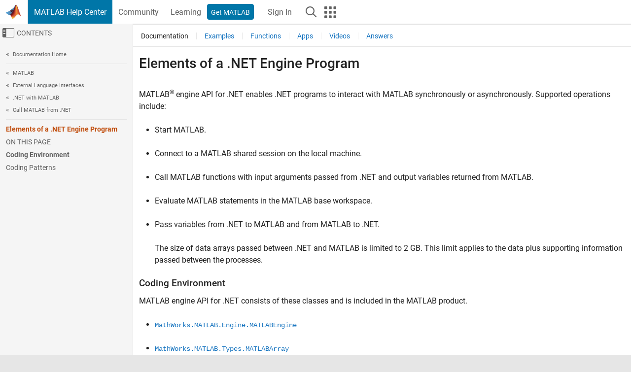

--- FILE ---
content_type: application/x-javascript;charset=utf-8
request_url: https://smetrics.mathworks.com/id?d_visid_ver=5.2.0&d_fieldgroup=A&mcorgid=B1441C8B533095C00A490D4D%40AdobeOrg&mid=12047397334647135626703890655453105325&ts=1769792025236
body_size: -33
content:
{"mid":"12047397334647135626703890655453105325"}